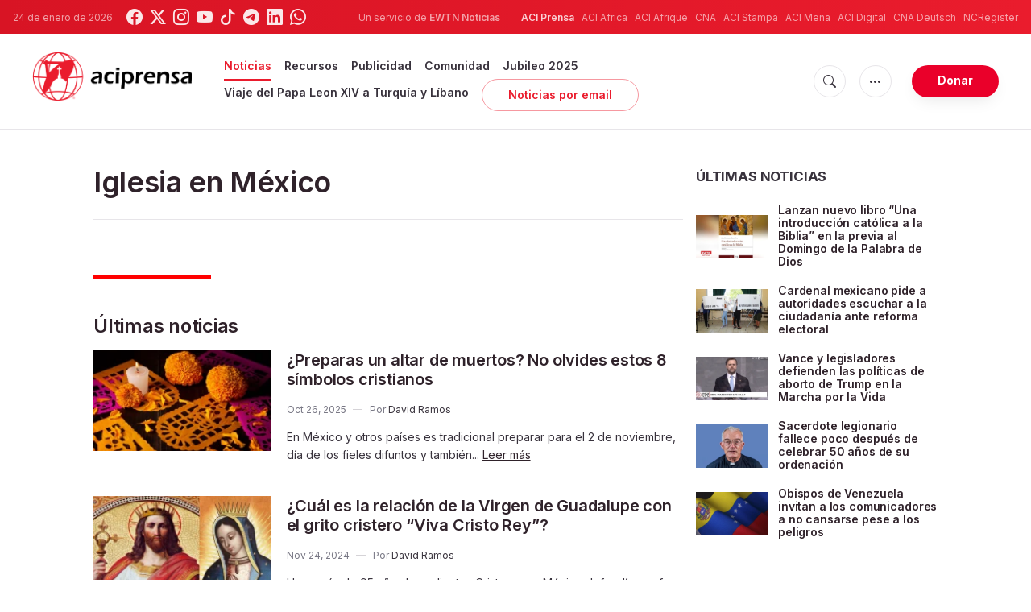

--- FILE ---
content_type: text/html; charset=UTF-8
request_url: https://www.aciprensa.com/tags/1030/iglesia-en-mexico
body_size: 16874
content:
<!DOCTYPE html>
<html lang="es">
<head>
  <title>
    Iglesia en México - Últimas noticias  </title>
  <meta http-equiv="Content-Type" content="text/html; charset=UTF-8">
<meta http-equiv="X-UA-Compatible" content="IE=edge,chrome=1">

  <meta name="description" content="Iglesia en México - Latest news"/>
  <meta name="keywords" content="tags, aciprensa, Iglesia en México"/>
  <meta name="author" content="ACI Prensa"/>
<meta name="copyright" content="© 2026 ACI Prensa | Todos los derechos reservados."/>
<meta name="viewport" content="width=device-width, initial-scale=1, minimum-scale=1.0, maximum-scale=1.0, user-scalable=no"/>

<meta name="apple-mobile-web-app-capable" content="yes">
<meta name="format-detection" content="telephone=no">


<meta property="twitter:account_id" content="17828368"/>
  <meta property="twitter:site" content="@aciprensa"/>
  <meta property="twitter:url" content="https://www.aciprensa.com/tags/1030/iglesia-en-mexico"/>
  <meta property="twitter:title" content="Iglesia en México - Últimas noticias"/>
  <meta property="twitter:description" content="Iglesia en México - Latest news"/>
  <meta property="twitter:creator" content="@aciprensa"/>
<meta property="twitter:image" content=""/>



<meta property="og:type" content="website"/>
  <meta property="og:title" content="Iglesia en México - Últimas noticias"/>
  <meta property="og:url" content="https://www.aciprensa.com/tags/1030/iglesia-en-mexico"/>
  <meta property="og:description" content="Iglesia en México - Latest news"/>
  <meta property="og:site_name" content="ACI Prensa"/>

<meta name="parsely-link" content="https://www.aciprensa.com/tags/1030/iglesia-en-mexico" />
<meta name="parsely-title" content="Iglesia en México - Últimas noticias" />
  <meta name="parsely-type" content="index" />
<meta name="parsely-image-url" content="https://www.aciprensa.com/assets/images/extra/cover.png" />
  <meta name="parsely-tags" content="tags, aciprensa, Iglesia en México" />


    <meta name="analytics-page-type" content="tag" />
                <meta name="analytics-tags" content="iglesia en méxico" />
        <meta name="analytics-page-id" content="1030" />

<link rel="canonical" href="https://www.aciprensa.com/tags/1030/iglesia-en-mexico">
<link rel="stylesheet" href="https://cdn.jsdelivr.net/npm/bootstrap-icons@1.11.1/font/bootstrap-icons.css">
<link rel="stylesheet" type="text/css" href="https://www.aciprensa.com/assets/css/app.css?id=865adcf6b695ad9d00261fd9a186ed33">

<link rel="icon" type="image/png" href="https://www.aciprensa.com/assets/images/extra/apple/apple-touch-icon-57x57.png" sizes="196x196" />
<link rel="icon" type="image/png" href="https://www.aciprensa.com/assets/images/extra/favicon/favicon-96x96.png" sizes="96x96" />
<link rel="icon" type="image/png" href="https://www.aciprensa.com/assets/images/extra/favicon/favicon-32x32.png" sizes="32x32" />
<link rel="icon" type="image/png" href="https://www.aciprensa.com/assets/images/extra/favicon/favicon-16x16.png" sizes="16x16" />
<link rel="icon" type="image/png" href="https://www.aciprensa.com/assets/images/extra/favicon/favicon-128x128.png" sizes="128x128" />
<link rel="apple-touch-icon-precomposed" sizes="57x57" href="https://www.aciprensa.com/assets/images/extra/apple/apple-touch-icon-57x57.png" />
<link rel="apple-touch-icon-precomposed" sizes="114x114" href="https://www.aciprensa.com/assets/images/extra/apple/apple-touch-icon-114x114.png" />
<link rel="apple-touch-icon-precomposed" sizes="72x72" href="https://www.aciprensa.com/assets/images/extra/apple/apple-touch-icon-72x72.png" />
<link rel="apple-touch-icon-precomposed" sizes="144x144" href="https://www.aciprensa.com/assets/images/extra/apple/apple-touch-icon-144x144.png" />
<link rel="apple-touch-icon-precomposed" sizes="60x60" href="https://www.aciprensa.com/assets/images/extra/apple/apple-touch-icon-60x60.png" />
<link rel="apple-touch-icon-precomposed" sizes="120x120" href="https://www.aciprensa.com/assets/images/extra/apple/apple-touch-icon-120x120.png" />
<link rel="apple-touch-icon-precomposed" sizes="76x76" href="https://www.aciprensa.com/assets/images/extra/apple/apple-touch-icon-76x76.png" />
<link rel="apple-touch-icon-precomposed" sizes="152x152" href="https://www.aciprensa.com/assets/images/extra/apple/apple-touch-icon-152x152.png" />
<!-- BEGIN SHAREAHOLIC CODE -->
<link rel="preload" href="https://cdn.shareaholic.net/assets/pub/shareaholic.js" as="script" />
<meta name="shareaholic:site_id" content="8f473d9a61ae2ca9cbf05392406ed153" />
<script data-cfasync="false" async src="https://cdn.shareaholic.net/assets/pub/shareaholic.js"></script>
<!-- END SHAREAHOLIC CODE -->
  <!-- PostHog Analytics -->
<script>
(function() {
    'use strict';

    // PostHog CDN Loader
    !function(t,e){var o,n,p,r;e.__SV||(window.posthog=e,e._i=[],e.init=function(i,s,a){function g(t,e){var o=e.split(".");2==o.length&&(t=t[o[0]],e=o[1]);t[e]=function(){t.push([e].concat(Array.prototype.slice.call(arguments,0)))}}(p=t.createElement("script")).type="text/javascript",p.async=!0,p.src=s.api_host+"/static/array.js",(r=t.getElementsByTagName("script")[0]).parentNode.insertBefore(p,r);var u=e;for(void 0!==a?u=e[a]=[]:a="posthog",u.people=u.people||[],u.toString=function(t){var e="posthog";return"posthog"!==a&&(e+="."+a),t||(e+=" (stub)"),e},u.people.toString=function(){return u.toString(1)+".people (stub)"},o="capture identify alias people.set people.set_once set_config register register_once unregister opt_out_capturing has_opted_out_capturing opt_in_capturing reset isFeatureEnabled onFeatureFlags getFeatureFlag getFeatureFlagPayload reloadFeatureFlags group updateEarlyAccessFeatureEnrollment getEarlyAccessFeatures getActiveMatchingSurveys getSurveys".split(" "),n=0;n<o.length;n++)g(u,o[n]);e._i.push([i,s,a])},e.__SV=1)}(document,window.posthog||[]);

    // =============================================================================
    // PostHog Configuration
    // =============================================================================

    const posthogConfig = {
        enabled: true,
        apiKey: 'phc_3b4tsLrHHzsSavxDBpOPpePiNKlWmVVxiZbc1uqqSaB',
        host: 'https://eu.i.posthog.com',
        webVitalsSampleRate: 10,
        sessionReplaySampleRate: 0,
        forceSessionReplay: false,
        forceSessionReplayParam: 'posthog_force_replay',
        debug: false
    };

    // =============================================================================
    // Types & Interfaces
    // =============================================================================

    /**
     * @typedef {Object} AnalyticsContext
     * @property {string|null} pageType
     * @property {string|null} pubDate
     * @property {string|null} section
     * @property {string|null} author
     * @property {string[]|null} authors
     * @property {string[]|null} tags
     */

    // =============================================================================
    // Constants & State
    // =============================================================================

    // Set to track seen error signatures to prevent duplicate exception reporting
    const seenErrors = new Set();

    // =============================================================================
    // PostHog Initialization
    // =============================================================================

    /**
     * Initialize PostHog analytics with proper configuration
     */
    function initializePostHog() {
        // Skip initialization if disabled or no API key
        if (!posthogConfig.enabled || !posthogConfig.apiKey) {
            return;
        }

        try {
            posthog.init(posthogConfig.apiKey, {
                api_host: posthogConfig.host,
                persistence: 'memory',
                debug: posthogConfig.debug,
                autocapture: true,
                capture_pageview: true,
                capture_pageleave: true,
                capture_exceptions: true,
                cross_subdomain_cookie: false,
                disable_session_recording: !shouldEnableSessionReplay(),
                capture_performance: getPerformanceConfig(),
                before_send: processEventBeforeSend,
                loaded: function() {
                    setAnalyticsContext();
                }
            });
        } catch (error) {
            // Silently fail to avoid breaking the application
            console.error('PostHog initialization failed:', error);
        }
    }

    // =============================================================================
    // Event Processing & Filtering
    // =============================================================================

    /**
     * Generate a unique signature for an error to enable deduplication
     */
    function generateErrorSignature(event) {
        if (!event.properties || !event.properties.$exception_list) {
            return '';
        }

        const exceptions = event.properties.$exception_list;
        if (!Array.isArray(exceptions) || exceptions.length === 0) {
            return '';
        }

        // Use the first exception to generate signature
        const exception = exceptions[0];
        const type = exception.type || 'Unknown';
        const message = exception.value || '';
        const stackTrace = exception.stacktrace && exception.stacktrace.frames && exception.stacktrace.frames[0];

        // Create signature from error type, message, and top stack frame
        return [
            type,
            message,
            stackTrace ? stackTrace.filename || '' : '',
            stackTrace ? stackTrace.function || '' : '',
            stackTrace ? stackTrace.lineno || '' : ''
        ].join('|');
    }

    /**
     * Process events before sending to PostHog
     * Handles sampling and deduplication
     */
    function processEventBeforeSend(event) {
        if (event === null) {
            return null;
        }

        // Sample web vitals events
        if (
            event.event === '$web_vitals' &&
            Math.random() * 100 > posthogConfig.webVitalsSampleRate
        ) {
            return null; // Drop this event
        }

        // Deduplicate exception events
        if (event.event === '$exception') {
            const errorSignature = generateErrorSignature(event);
            if (errorSignature && seenErrors.has(errorSignature)) {
                return null; // Drop duplicate error
            }
            if (errorSignature) {
                seenErrors.add(errorSignature);
            }
        }

        return event;
    }

    /**
     * Determine if session replay should be enabled
     */
    function shouldEnableSessionReplay() {
        const forceSessionReplay = posthogConfig.forceSessionReplay ||
            (typeof window !== 'undefined' &&
                new URLSearchParams(window.location.search).has(posthogConfig.forceSessionReplayParam));

        return forceSessionReplay || Math.random() * 100 < posthogConfig.sessionReplaySampleRate;
    }

    /**
     * Get performance configuration based on web vitals sample rate
     */
    function getPerformanceConfig() {
        if (posthogConfig.webVitalsSampleRate === 100) {
            return true;
        } else if (posthogConfig.webVitalsSampleRate > 0) {
            return {
                web_vitals_sample_rate: posthogConfig.webVitalsSampleRate / 100
            };
        }
        return false;
    }

    // =============================================================================
    // Context Utilities
    // =============================================================================

    /**
     * Get page metadata from generic analytics meta tags
     */
    function getPageMetadata() {
        const metaMapping = [
            ['page_type', 'analytics-page-type'],
            ['pub_date', 'analytics-pub-date'],
            ['section', 'analytics-section'],
            ['authors', 'analytics-authors'],
            ['tags', 'analytics-tags'],
            ['page_id', 'analytics-page-id']
        ];

        const metadata = {};

        metaMapping.forEach(function(item) {
            const el = document.querySelector('meta[name="' + item[1] + '"]');
            if (el && el.content) {
                // Use pipe separator for arrays (tags and authors), keep comma for backward compatibility with single author
                if (item[0] === 'tags' || item[0] === 'authors') {
                    metadata[item[0]] = el.content.split('|').map(function(s) { return s.trim(); }).filter(Boolean);
                } else {
                    metadata[item[0]] = el.content;
                }
            }
        });

        return metadata;
    }

    /**
     * Get the current page URL path
     */
    function getPagePath() {
        return typeof window !== 'undefined' ? window.location.pathname : '';
    }

    // =============================================================================
    // Analytics Context Management
    // =============================================================================

    /**
     * Set analytics context using PostHog Super Properties
     * This ensures all events include these properties automatically
     */
    function setAnalyticsContext() {
        if (!posthogConfig.enabled || typeof posthog === 'undefined') {
            return;
        }

        try {
            const pageMetadata = getPageMetadata();
            const contextData = Object.assign({
                app_name: 'aciprensa',
                app_version: '0.1.0',
            }, pageMetadata);

            posthog.register(contextData);
        } catch (error) {
            console.error('Failed to set analytics context:', error);
            // Register error flag for debugging
            try {
                posthog.register({ 'register-error': true });
            } catch (e) {
                // Silent fail
            }
        }
    }

    /**
     * Clear analytics context by unregistering properties
     */
    function clearAnalyticsContext() {
        if (!posthogConfig.enabled || typeof posthog === 'undefined') {
            return;
        }

        try {
            const keysToUnregister = [
                'page_type', 'pub_date', 'section', 'authors', 'tags',
                'app_name', 'page_id'
            ];

            keysToUnregister.forEach(function(key) {
                posthog.unregister(key);
            });
        } catch (error) {
            console.error('Failed to clear analytics context:', error);
        }
    }

    /**
     * Get current analytics context from PostHog
     */
    function getAnalyticsContext() {
        if (!posthogConfig.enabled || typeof posthog === 'undefined') {
            return {
                pageType: null,
                pubDate: null,
                section: null,
                authors: null,
                tags: null
            };
        }

        try {
            return {
                pageType: posthog.get_property('page_type') || null,
                pubDate: posthog.get_property('pub_date') || null,
                section: posthog.get_property('section') || null,
                authors: posthog.get_property('authors') || null,
                tags: posthog.get_property('tags') || null
            };
        } catch (error) {
            return {
                pageType: null,
                pubDate: null,
                section: null,
                authors: null,
                tags: null
            };
        }
    }

    // =============================================================================
    // Public API
    // =============================================================================

    // Expose functions to global scope for external use
    window.PostHogAnalytics = {
        initialize: initializePostHog,
        setContext: setAnalyticsContext,
        clearContext: clearAnalyticsContext,
        getContext: getAnalyticsContext,
        config: posthogConfig
    };

    // =============================================================================
    // Auto-initialization
    // =============================================================================

    // Initialize PostHog when DOM is ready
    if (document.readyState === 'loading') {
        document.addEventListener('DOMContentLoaded', initializePostHog);
    } else {
        initializePostHog();
    }
})();
</script>
<!-- End PostHog Analytics -->
  <script type="text/javascript" src="//embeds.iubenda.com/widgets/4535bc07-db7e-44ea-afb4-fef3853b9e9e.js"></script>
    <script type='text/javascript'>
var googletag = googletag || {};
googletag.cmd = googletag.cmd || [];
(function() {
    var gads = document.createElement('script');
    gads.async = true;
    gads.type = 'text/javascript';
    var useSSL = 'https:' == document.location.protocol;
    gads.src = (useSSL ? 'https:' : 'http:') + 
    '//www.googletagservices.com/tag/js/gpt.js';
    var node = document.getElementsByTagName('script')[0];
    node.parentNode.insertBefore(gads, node);
})();

googletag.cmd.push(function() {
    var mappingHeaderBanner = googletag.sizeMapping().
        addSize([992, 0], [[728, 90],[970, 90]]). //desktop
        addSize([768, 0], [[728, 90]]). //tablet
        addSize([320, 0], [[320, 100], [320, 50]]). //mobile
        addSize([0, 0], []). //other
        build();
    var mappingArticleFooter = googletag.sizeMapping().
        addSize([992, 0], [[468, 60]]). //desktop
        addSize([768, 0], [[468, 60]]). //tablet
        addSize([320, 0], [[300, 250]]). //mobile
        addSize([0, 0], [[300, 250]]). //other
        build();

    googletag.defineSlot('/35602961/ACI_P_Sidebar_A', [[1, 1], [300, 250], 'fluid'], 'div-gpt-ad-1449584389181-0').addService(googletag.pubads()).setCollapseEmptyDiv(true,true);
    googletag.defineSlot('/35602961/ACI_P_Sidebar_B', [[1, 1], [300, 250], 'fluid'], 'div-gpt-ad-1449584389181-1').addService(googletag.pubads()).setCollapseEmptyDiv(true,true);
    googletag.defineSlot('/35602961/ACI_P_Sidebar_C', [[1, 1], [300, 250], 'fluid'], 'div-gpt-ad-1449584389181-2').addService(googletag.pubads()).setCollapseEmptyDiv(true,true);       
    googletag.defineSlot('/35602961/ACI_P_Article_1', [[1, 1], [300, 250], 'fluid'], 'div-gpt-ad-1460055153120-0').addService(googletag.pubads()).setCollapseEmptyDiv(true,true);
    googletag.defineSlot('/35602961/ACI_P_Article_2', [[1, 1], [300, 250], 'fluid'], 'div-gpt-ad-1460055153120-1').addService(googletag.pubads()).setCollapseEmptyDiv(true,true);
    googletag.defineSlot('/35602961/ACI_P_Top_Banner', [[728, 90], [970, 90], [320, 100], [320, 50]], 'div-gpt-ad-1554327193243-0').defineSizeMapping(mappingHeaderBanner).addService(googletag.pubads()).setCollapseEmptyDiv(true,true);
    googletag.defineSlot('/35602961/ACI_P_Bottom_Banner', [[1, 1], [300, 250], 'fluid'], 'div-gpt-ad-1554327386361-0').defineSizeMapping(mappingArticleFooter).addService(googletag.pubads()).setCollapseEmptyDiv(true,true);
    googletag.defineSlot('/35602961/ACI_P_Slider', [[300, 250], [728, 90], [970, 90], [320, 50]], 'ACI_P_Slider').addService(googletag.pubads());
    googletag.pubads().collapseEmptyDivs();
        googletag.enableServices();
});
</script>
  <script type="application/ld+json">
{
  "@context": "http://schema.org",
  "@type": "WebPage",
  "headline": "Iglesia en México - Últimas noticias",
  "description": "Iglesia en México - Últimas noticias",
  "datePublished": "2025-10-26T17:31:00-05:00",
  "dateModified": "2025-10-26T17:31:02-05:00",
  "mainEntityOfPage": "https://www.aciprensa.com/tags/1030/iglesia-en-mexico",
  "publisher": {
    "@type": "Organization",
    "name": "ACI Prensa",
    "logo": {
      "@type": "ImageObject",
      "url": "https://www.aciprensa.com/assets/images/branding/aci_redblack.png",
      "width": 2692,
      "height": 752
    }
  },

  "author": [
          {
         "@type": "Organization",
         "url": "https://www.aciprensa.com/quienes-somos",
         "name": "ACI Prensa",
         "description": "La Agencia Católica de Informaciones - ACI Prensa, forma parte de las agencias de noticias del Grupo ACI, uno de los más grandes generadores de contenido noticioso católico en cinco idiomas y que pertenece desde junio de 2014 a la familia de EWTN Global Catholic Network, la cadena católica televisiva más grande del mundo, fundada en 1981 por la Madre Angélica en Irondale, Alabama (Estados Unidos), y que llega a más de 85 millones de hogares en 110 países y 16 territorios."
       }
    ],
  "image": {
    "@type": "ImageObject",
    "url": "https://www.aciprensa.com/assets/images/pictures/9.jpg"
  }
}
</script>  <style>
    .tags .post-image {
      margin-bottom: 40px;
    }
    .tags .post-image img {
      display: block;
      width: auto;
      max-width: 100%;
    }
    .badge-warning{
      color: #fff;
      background-color: #ea1c2d;
      padding-right: .6em;
      padding-left: .6em;
      border-radius: 10rem;
    }
  </style>
    <!-- Global site tag (gtag.js) - Google Analytics -->
  <!-- Deshabilitado porque el código ya está en el contenedor del tag manager -->
  
  <script>
    ! function(f, b, e, v, n, t, s) {
      if (f.fbq) return;
      n = f.fbq = function() {
        n.callMethod ?
          n.callMethod.apply(n, arguments) : n.queue.push(arguments)
      };
      if (!f._fbq) f._fbq = n;
      n.push = n;
      n.loaded = !0;
      n.version = '2.0';
      n.queue = [];
      t = b.createElement(e);
      t.async = !0;
      t.src = v;
      s = b.getElementsByTagName(e)[0];
      s.parentNode.insertBefore(t, s)
    }(window, document, 'script',
      'https://connect.facebook.net/en_US/fbevents.js');
    fbq('init', '284567475785076');
    fbq('track', 'PageView');
  </script>
  <script>
    (function(w, d, s, l, i) {
      w[l] = w[l] || [];
      w[l].push({
        'gtm.start': new Date().getTime(),
        event: 'gtm.js'
      });
      var f = d.getElementsByTagName(s)[0],
        j = d.createElement(s),
        dl = l != 'dataLayer' ? '&l=' + l : '';
      j.async = true;
      j.src =
        'https://www.googletagmanager.com/gtm.js?id=' + i + dl;
      f.parentNode.insertBefore(j, f);
    })(window, document, 'script', 'dataLayer', 'GTM-P5HTKG2');
  </script>
</head>

<body class="tags">
  <noscript><img height="1" src="https://www.facebook.com/tr?id=284567475785076&ev=PageView&noscript=1" style="display:none" width="1" /></noscript>
  <noscript><iframe height="0" src="https://www.googletagmanager.com/ns.html?id=GTM-P5HTKG2" style="display:none;visibility:hidden"
            width="0"></iframe></noscript>
  <div id="app">
    <header class="p-0" id="header">
	
	<div class="header-desktop">
        <div id="topbar" class="py-2 clear">
	<div class="left">
		<span class="today mr-3 mr-s-0">24 de enero de 2026</span>
		<ul class="social-menu">
	<li class="mr-1"><a href="https://www.facebook.com/aciprensa" target="_blank"><i class="bi bi-facebook"></i></a></li>
	<li class="mr-1"><a href="https://twitter.com/aciprensa" target="_blank"><i class="bi bi-twitter-x"></i></a></li>
	<li class="mr-1"><a href="https://www.instagram.com/aciprensa/" target="_blank"><i class="bi bi-instagram"></i></a></li>
	<li class="mr-1"><a href="https://www.youtube.com/aciprensa" target="_blank"><i class="bi bi-youtube"></i></a></li>
	<li class="mr-1"><a href="https://www.tiktok.com/@aciprensa" target="_blank"><i class="bi bi-tiktok"></i></a></li>
	<li class="mr-1"><a href="https://t.me/aci_prensa" target="_blank"><i class="bi bi-telegram"></i></a></li>
	<li class="mr-1"><a href="https://www.linkedin.com/company/aciprensa/" target="_blank"><i class="bi bi-linkedin"></i></a></li>
	<li class="mr-1"><a href="https://whatsapp.com/channel/0029Va9ZsgeEawdu2SIrTw3u" target="_blank"><i class="bi bi-whatsapp"></i></a></li>
</ul>	</div>
	<div class="right">
		<span class="ewtn-title"> Un servicio de <a href="//www.ewtnnoticias.com" title="EWTN News">EWTN Noticias</a></span>

		<div class="ewtn-services current-page">
			<a class="service current-service" href="javascript:;" target="_blank">ACI Prensa</a>
			<a class="service" href="https://www.aciafrica.org/" target="_blank">ACI Africa</a>
			<a class="service" href="https://www.aciafrique.org/" target="_blank">ACI Afrique</a>
			<a class="service" href="https://www.catholicnewsagency.com">CNA</a>
			<a class="service" href="https://www.acistampa.com/" target="_blank">ACI Stampa</a>
			<a class="service" href="https://www.acimena.com/" target="_blank">ACI Mena</a>
			<a class="service" href="https://www.acidigital.com/" target="_blank">ACI Digital</a>
			<a class="service" href="https://de.catholicnewsagency.com/" target="">CNA Deutsch</a>
			<a class="service" href="https://www.ncregister.com/" target="_blank">NCRegister</a>
		</div>
	</div>
</div>
<div class="menubar sticky-menu justify-content-between d-flex" id="principalDesktopMenuBar">
	<a href="/"><img class="logo logo-desktop" src="https://www.aciprensa.com/assets/images/branding/aci_redblack.png" alt="ACI Prensa"></a>

	<div class="menu-content justify-content-between d-flex align-items-center">
		<div class="no-wrap d-flex">
			<ul id="main-menu" class="sm sm-clean">
    <li
        class=active>

        <a href='javascript:;' class="has-submenu"><span class="sub-arrow"></span> Noticias</a>
        <ul class="sub-menu">
            <li><a href="https://www.aciprensa.com/noticias">Últimas noticias</a></li>
            <li><a href="https://www.aciprensa.com/noticias/vaticano"> Vaticano</a></li>
            <li><a href="https://www.aciprensa.com/noticias/america"> América</a></li>
            <li><a href="https://www.aciprensa.com/noticias/espana"> España</a></li>
            <li><a href="https://www.aciprensa.com/noticias/mundo"> Mundo</a></li>
            <li><a href="https://www.aciprensa.com/noticias/controversias"> Controversias</a></li>
            <li><a href="https://www.aciprensa.com/noticias/vida-y-familia"> Vida y familia</a></li>
            <li><a href="https://www.aciprensa.com/noticias/fake-news"> Fake News</a></li>
            <li><a href="https://www.aciprensa.com/noticias/libertad-religiosa"> Libertad Religiosa</a></li>
            <li><a href="https://www.aciprensa.com/archivo"> Archivo</a></li>
            <li><a href="https://www.aciprensa.com/suscribir"> Noticias por e-mail</a></li>
        </ul>
    </li>
    <li class=>
        <a href='javascript:;' class="has-submenu"><span class="sub-arrow"></span> Recursos</a>
        <ul class="sub-menu">
            <li><a href="/recursos/12/el-aborto">Aborto</a></li>
            <li><a href="/recursos/15/apologetica">Apologética</a></li>
            <li><a href="/recursos/22/biblia">Biblia</a></li>
            <li><a href="/calendario">Calendario Litúrgico</a></li>
            <li><a href="/cardenales">Cardenales</a></li>
            <li><a href="https://ec.aciprensa.com/wiki/P%C3%A1gina_principal">Enciclopedia Católica</a></li>
            <li><a href="/tags/248/juan-pablo-ii">Juan Pablo II</a></li>
            <li><a href="/recursos/16/la-iglesia">Iglesia</a></li>
            <li><a href="/recursos/33/liturgia">Liturgia</a></li>
            <li><a href="/recursos/32/maria-virgen-y-madre-de-jesus">Virgen María</a></li>
            <li><a href="/recursos/26/moral">Moral</a></li>
            <li><a href="/recursos/20/oraciones">Oraciones</a></li>
            <li><a href="/noticias/etiquetas/papa-francisco">Papa Francisco</a></li>
            <li><a href="/recursos/4645/familia">Familia</a></li>
            <li><a href="/recursos/49/matrimonio">Matrimonio</a></li>
            <li><a href="/recursos/28/reportajes">Reportajes</a></li>
            <li><a href="/sacramentos/">Sacramentos</a></li>
            <li><a href="/catequesis/">Catequesis</a></li>
            <li><a href="/documentos/">Documentos Eclesiales</a></li>
            <li><a href="/catequesis/misa1.htm">Santa Misa</a></li>
            <li><a href="/recursos/308/santa-sede">Santa Sede</a></li>
            <li><a href="/santos/">Santos</a></li>
            <li><a href="/recursos/2109/sexualidad">Sexualidad</a></li>
            <li><a href="/historias">Historias urbanas</a></li>
            <!--cambiados-->

        </ul>
    </li>
    <li><a href="https://www.ewtnadvertising.com/?lang=es" target="_blank">Publicidad</a></li>
    <li class=>
        <a href='javascript:;' class="has-submenu"><span class="sub-arrow"></span> Comunidad</a>
        <ul class="sub-menu">
            <li><a href="/prayer/prayer.php">Cadena de Oración</a></li>
        </ul>
    </li>
    <li class=>
        <a href="https://www.aciprensa.com/jubileo2025">Jubileo 2025</a>
    </li>
    <li class=>
        <a href="https://www.aciprensa.com/viajepapal">Viaje del Papa Leon XIV a Turquía y Líbano</a>
    </li>
    <li><a class="featured-btn" href="https://www.aciprensa.com/suscribir">Noticias por email</a></li>
</ul>
		</div>

		<ul class="extra-buttons no-wrap">
			<li><a href="javascript:;" class="btn-icon" id="search-btn"><i class="bi bi-search"></i></a></li>
			<li class="dropdown">
				<a href="javascript:;" class="dropdown-open btn-icon"><i class="bi bi-three-dots"></i></a>
				<div class="dropdown-content">
					<a class="dropdown-item" href="https://www.aciprensa.com/privacidad" target="_blank">Política de Privacidad</a>
					<a class="dropdown-item" href="https://www.aciprensa.com/cookies" target="_blank">Política de cookies</a>
				</div>
			</li>
			<li><a href="https://missions.ewtn.com/donation/aciprensa/" class="btn btn-rounded btn-success">
				Donar
			</a></li>
		</ul>
	</div>

	<div id="search-block">
		<div class="search-content d-flex justify-content-between align-items-center white">
			<div class="search-bar">
    <form class="search" accept-charset="utf-8" method="get" action="/results">
        <div class="input-field">
            <i class="bi bi-search"></i>
            <input class="search-field" type="text" name="q" placeholder="Buscar">
            <button type="submit" id="search" class="submit-form submit-btn btn btn-rounded btn-success"
                value=""><span class="search-text">
                    Buscar
                </span><i class="bi bi-search"></i></button>
        </div>
    </form>
</div>
			<a href="javascript:;" id="close-search"></a>
		</div>
	</div>
</div>
<div id="lastMinuteContainer">
</div>
    </div>

	<div class="header-tablet responsive-header">
		<div id="topbar" class="py-2 clear">
	<div class="left">
        <span class="today mr-3 mr-s-0">24 de enero de 2026</span>
		<ul class="social-menu">
	<li class="mr-1"><a href="https://www.facebook.com/aciprensa" target="_blank"><i class="bi bi-facebook"></i></a></li>
	<li class="mr-1"><a href="https://twitter.com/aciprensa" target="_blank"><i class="bi bi-twitter-x"></i></a></li>
	<li class="mr-1"><a href="https://www.instagram.com/aciprensa/" target="_blank"><i class="bi bi-instagram"></i></a></li>
	<li class="mr-1"><a href="https://www.youtube.com/aciprensa" target="_blank"><i class="bi bi-youtube"></i></a></li>
	<li class="mr-1"><a href="https://www.tiktok.com/@aciprensa" target="_blank"><i class="bi bi-tiktok"></i></a></li>
	<li class="mr-1"><a href="https://t.me/aci_prensa" target="_blank"><i class="bi bi-telegram"></i></a></li>
	<li class="mr-1"><a href="https://www.linkedin.com/company/aciprensa/" target="_blank"><i class="bi bi-linkedin"></i></a></li>
	<li class="mr-1"><a href="https://whatsapp.com/channel/0029Va9ZsgeEawdu2SIrTw3u" target="_blank"><i class="bi bi-whatsapp"></i></a></li>
</ul>	</div>
	<div class="right">
		<span class="ewtn-title">Un servicio de <a href="//www.ewtnnoticias.com" title="EWTN Noticias">EWTN Noticias</a></span>

		<div class="dropdown current-page">
			<a href="javascript:;" class="dropdown-open">ACI Prensa <i class="bi bi-three-dots"></i></a>
			<div class="dropdown-content">
				<a class="dropdown-item" href="https://www.aciafrica.org/" target="_blank">ACI Africa</a>
				<a class="dropdown-item" href="https://www.aciafrique.org/" target="_blank">ACI Afrique</a>
				<a class="dropdown-item" href="https://www.catholicnewsagency.com">CNA</a>
				<a class="dropdown-item" href="https://www.acistampa.com/" target="_blank">ACI Stampa</a>
				<a class="dropdown-item" href="https://www.acimena.com/" target="_blank">ACI Mena</a>
				<a class="dropdown-item" href="https://www.acidigital.com/" target="_blank">ACI Digital</a>
				<a class="dropdown-item" href="https://de.catholicnewsagency.com/" target="">CNA Deutsch</a>
				<a class="dropdown-item" href="https://www.ncregister.com/" target="_blank">NCRegister</a>
			</div>
		</div>
	</div>
</div>
<div class="menubar sticky-menu justify-content-between d-flex" id="principalTabletMenuBar">
	<a href="/"><img class="logo logo-tablet" src="https://www.aciprensa.com/assets/images/branding/aci_redblack.png" alt="ACI Prensa"></a>
	<div class="menu-content justify-content-end d-flex align-items-center">
		<ul class="extra-buttons">
			<li><a href="javascript:;" class="btn-icon" id="search-btn-2"><i class="bi bi-search"></i></a></li>
			<li class="dropdown">
				<a href="javascript:;" class="dropdown-open btn-icon"><i class="bi bi-three-dots"></i></a>
				<div class="dropdown-content">
					<a class="dropdown-item" href="https://www.aciprensa.com/privacidad" target="_blank">Política de Privacidad</a>
					<a class="dropdown-item" href="https://www.aciprensa.com/cookies" target="_blank">Política de cookies</a>
				</div>
			</li>
			<li><a href="https://missions.ewtn.com/donation/aciprensa/" class="btn btn-rounded btn-success">
				Donar
			</a></li>
			<li class="menu-btn"><a href="javascript:void(0);" class="sidebar-handler btn-icon"><i class="bi bi-list"></i><span>Menu</span></a></li>
		</ul>
	</div>

	<div id="search-block-2">
		<div class="search-content d-flex justify-content-between align-items-center">
			<div class="search-bar">
    <form class="search" accept-charset="utf-8" method="get" action="/results">
        <div class="input-field">
            <i class="bi bi-search"></i>
            <input class="search-field" type="text" name="q" placeholder="Buscar">
            <button type="submit" id="search" class="submit-form submit-btn btn btn-rounded btn-success"
                value=""><span class="search-text">
                    Buscar
                </span><i class="bi bi-search"></i></button>
        </div>
    </form>
</div>
			<a href="javascript:;" id="close-search-2"></a>
		</div>
	</div>
</div>
<div id="lastMinuteTabletContainer">
</div>

<div class="tablet-sidebar responsive-sidebar">
	<a href="javascript:;" class="close-sidebar">&times;</a>
	<div class="responsive-sidebar-content">

		<ul id="main-menu" class="sm sm-clean">
    <li
        class=active>

        <a href='javascript:;' class="has-submenu"><span class="sub-arrow"></span> Noticias</a>
        <ul class="sub-menu">
            <li><a href="https://www.aciprensa.com/noticias">Últimas noticias</a></li>
            <li><a href="https://www.aciprensa.com/noticias/vaticano"> Vaticano</a></li>
            <li><a href="https://www.aciprensa.com/noticias/america"> América</a></li>
            <li><a href="https://www.aciprensa.com/noticias/espana"> España</a></li>
            <li><a href="https://www.aciprensa.com/noticias/mundo"> Mundo</a></li>
            <li><a href="https://www.aciprensa.com/noticias/controversias"> Controversias</a></li>
            <li><a href="https://www.aciprensa.com/noticias/vida-y-familia"> Vida y familia</a></li>
            <li><a href="https://www.aciprensa.com/noticias/fake-news"> Fake News</a></li>
            <li><a href="https://www.aciprensa.com/noticias/libertad-religiosa"> Libertad Religiosa</a></li>
            <li><a href="https://www.aciprensa.com/archivo"> Archivo</a></li>
            <li><a href="https://www.aciprensa.com/suscribir"> Noticias por e-mail</a></li>
        </ul>
    </li>
    <li class=>
        <a href='javascript:;' class="has-submenu"><span class="sub-arrow"></span> Recursos</a>
        <ul class="sub-menu">
            <li><a href="/recursos/12/el-aborto">Aborto</a></li>
            <li><a href="/recursos/15/apologetica">Apologética</a></li>
            <li><a href="/recursos/22/biblia">Biblia</a></li>
            <li><a href="/calendario">Calendario Litúrgico</a></li>
            <li><a href="/cardenales">Cardenales</a></li>
            <li><a href="https://ec.aciprensa.com/wiki/P%C3%A1gina_principal">Enciclopedia Católica</a></li>
            <li><a href="/tags/248/juan-pablo-ii">Juan Pablo II</a></li>
            <li><a href="/recursos/16/la-iglesia">Iglesia</a></li>
            <li><a href="/recursos/33/liturgia">Liturgia</a></li>
            <li><a href="/recursos/32/maria-virgen-y-madre-de-jesus">Virgen María</a></li>
            <li><a href="/recursos/26/moral">Moral</a></li>
            <li><a href="/recursos/20/oraciones">Oraciones</a></li>
            <li><a href="/noticias/etiquetas/papa-francisco">Papa Francisco</a></li>
            <li><a href="/recursos/4645/familia">Familia</a></li>
            <li><a href="/recursos/49/matrimonio">Matrimonio</a></li>
            <li><a href="/recursos/28/reportajes">Reportajes</a></li>
            <li><a href="/sacramentos/">Sacramentos</a></li>
            <li><a href="/catequesis/">Catequesis</a></li>
            <li><a href="/documentos/">Documentos Eclesiales</a></li>
            <li><a href="/catequesis/misa1.htm">Santa Misa</a></li>
            <li><a href="/recursos/308/santa-sede">Santa Sede</a></li>
            <li><a href="/santos/">Santos</a></li>
            <li><a href="/recursos/2109/sexualidad">Sexualidad</a></li>
            <li><a href="/historias">Historias urbanas</a></li>
            <!--cambiados-->

        </ul>
    </li>
    <li><a href="https://www.ewtnadvertising.com/?lang=es" target="_blank">Publicidad</a></li>
    <li class=>
        <a href='javascript:;' class="has-submenu"><span class="sub-arrow"></span> Comunidad</a>
        <ul class="sub-menu">
            <li><a href="/prayer/prayer.php">Cadena de Oración</a></li>
        </ul>
    </li>
    <li class=>
        <a href="https://www.aciprensa.com/jubileo2025">Jubileo 2025</a>
    </li>
    <li class=>
        <a href="https://www.aciprensa.com/viajepapal">Viaje del Papa Leon XIV a Turquía y Líbano</a>
    </li>
    <li><a class="featured-btn" href="https://www.aciprensa.com/suscribir">Noticias por email</a></li>
</ul>

	</div>
</div>
	</div>

	<div class="header-mobile responsive-header">
		<div class="menubar justify-content-between d-flex align-items-center">
	<a href="/"><img class="logo logo-mobile" src="https://www.aciprensa.com/assets/images/branding/logo-white-small.png" alt="ACI Prensa"></a>

	<ul class="extra-buttons">
		<li><a href="https://missions.ewtn.com/donation/aciprensa/" class="btn btn-rounded btn-success">
			Donar
		</a></li>
		<li class="menu-btn"><a href="javascript:void(0);" class="sidebar-handler btn-icon"><i class="bi bi-list"></i></a></li>
	</ul>
</div>
<div id="lastMinuteMobileContainer">
</div>
<div class="mobile-sidebar responsive-sidebar">
	<a href="javascript:;" class="close-sidebar">&times;</a>
	<div class="responsive-sidebar-content">
		<span class="today mr-3 mr-s-0">24 de enero de 2026</span>

		<div class="search-bar">
    <form class="search" accept-charset="utf-8" method="get" action="/results">
        <div class="input-field">
            <i class="bi bi-search"></i>
            <input class="search-field" type="text" name="q" placeholder="Buscar">
            <button type="submit" id="search" class="submit-form submit-btn btn btn-rounded btn-success"
                value=""><span class="search-text">
                    Buscar
                </span><i class="bi bi-search"></i></button>
        </div>
    </form>
</div>

		<ul id="main-menu" class="sm sm-clean">
    <li
        class=active>

        <a href='javascript:;' class="has-submenu"><span class="sub-arrow"></span> Noticias</a>
        <ul class="sub-menu">
            <li><a href="https://www.aciprensa.com/noticias">Últimas noticias</a></li>
            <li><a href="https://www.aciprensa.com/noticias/vaticano"> Vaticano</a></li>
            <li><a href="https://www.aciprensa.com/noticias/america"> América</a></li>
            <li><a href="https://www.aciprensa.com/noticias/espana"> España</a></li>
            <li><a href="https://www.aciprensa.com/noticias/mundo"> Mundo</a></li>
            <li><a href="https://www.aciprensa.com/noticias/controversias"> Controversias</a></li>
            <li><a href="https://www.aciprensa.com/noticias/vida-y-familia"> Vida y familia</a></li>
            <li><a href="https://www.aciprensa.com/noticias/fake-news"> Fake News</a></li>
            <li><a href="https://www.aciprensa.com/noticias/libertad-religiosa"> Libertad Religiosa</a></li>
            <li><a href="https://www.aciprensa.com/archivo"> Archivo</a></li>
            <li><a href="https://www.aciprensa.com/suscribir"> Noticias por e-mail</a></li>
        </ul>
    </li>
    <li class=>
        <a href='javascript:;' class="has-submenu"><span class="sub-arrow"></span> Recursos</a>
        <ul class="sub-menu">
            <li><a href="/recursos/12/el-aborto">Aborto</a></li>
            <li><a href="/recursos/15/apologetica">Apologética</a></li>
            <li><a href="/recursos/22/biblia">Biblia</a></li>
            <li><a href="/calendario">Calendario Litúrgico</a></li>
            <li><a href="/cardenales">Cardenales</a></li>
            <li><a href="https://ec.aciprensa.com/wiki/P%C3%A1gina_principal">Enciclopedia Católica</a></li>
            <li><a href="/tags/248/juan-pablo-ii">Juan Pablo II</a></li>
            <li><a href="/recursos/16/la-iglesia">Iglesia</a></li>
            <li><a href="/recursos/33/liturgia">Liturgia</a></li>
            <li><a href="/recursos/32/maria-virgen-y-madre-de-jesus">Virgen María</a></li>
            <li><a href="/recursos/26/moral">Moral</a></li>
            <li><a href="/recursos/20/oraciones">Oraciones</a></li>
            <li><a href="/noticias/etiquetas/papa-francisco">Papa Francisco</a></li>
            <li><a href="/recursos/4645/familia">Familia</a></li>
            <li><a href="/recursos/49/matrimonio">Matrimonio</a></li>
            <li><a href="/recursos/28/reportajes">Reportajes</a></li>
            <li><a href="/sacramentos/">Sacramentos</a></li>
            <li><a href="/catequesis/">Catequesis</a></li>
            <li><a href="/documentos/">Documentos Eclesiales</a></li>
            <li><a href="/catequesis/misa1.htm">Santa Misa</a></li>
            <li><a href="/recursos/308/santa-sede">Santa Sede</a></li>
            <li><a href="/santos/">Santos</a></li>
            <li><a href="/recursos/2109/sexualidad">Sexualidad</a></li>
            <li><a href="/historias">Historias urbanas</a></li>
            <!--cambiados-->

        </ul>
    </li>
    <li><a href="https://www.ewtnadvertising.com/?lang=es" target="_blank">Publicidad</a></li>
    <li class=>
        <a href='javascript:;' class="has-submenu"><span class="sub-arrow"></span> Comunidad</a>
        <ul class="sub-menu">
            <li><a href="/prayer/prayer.php">Cadena de Oración</a></li>
        </ul>
    </li>
    <li class=>
        <a href="https://www.aciprensa.com/jubileo2025">Jubileo 2025</a>
    </li>
    <li class=>
        <a href="https://www.aciprensa.com/viajepapal">Viaje del Papa Leon XIV a Turquía y Líbano</a>
    </li>
    <li><a class="featured-btn" href="https://www.aciprensa.com/suscribir">Noticias por email</a></li>
</ul>

		<a href="https://missions.ewtn.com/donation/aciprensa/" class="btn btn-big btn-donate btn-success">
			Donar
		</a>

		<hr>

		<ul class="extra-menu">
	<li><a href="https://www.aciprensa.com/privacidad" target="_blank">Política de Privacidad</a></li>
	<li><a href="https://www.aciprensa.com/cookies" target="_blank">Política de cookies</a></li>
</ul>

		<hr>

		<div class="select-ewtn d-flex justify-content-between align-items-center">
			<span class="ewtn-title">EWTN News</span>

			<div class="dropdown current-page">
				<a href="javascript:;" class="dropdown-open">ACI Prensa <i class="bi bi-chevron-down"></i></a>
				<div class="dropdown-content">
					<a class="dropdown-item" href="https://www.aciafrica.org/" target="_blank">ACI Africa</a>
					<a class="dropdown-item" href="https://www.aciafrique.org/" target="_blank">ACI Afrique</a>
					<a class="dropdown-item" href="https://www.catholicnewsagency.com">CNA</a>
					<a class="dropdown-item" href="https://www.acistampa.com/" target="_blank">ACI Stampa</a>
					<a class="dropdown-item" href="https://www.acimena.com/" target="_blank">ACI Mena</a>
					<a class="dropdown-item" href="https://www.acidigital.com/" target="_blank">ACI Digital</a>
					<a class="dropdown-item" href="https://de.catholicnewsagency.com/" target="">CNA Deutsch</a>
					<a class="dropdown-item" href="https://www.ncregister.com/" target="_blank">NCRegister</a>
				</div>
			</div>
		</div>
	</div>
</div>
	</div>

</header>
<style>
	#lastMinute {
		background: linear-gradient(270deg, #b51c2a, #b51c2a);
	}
</style>
<script>
	(function() {
		var url = 'https://www.aciprensa.com/last-minute-api';
		var latestMinuteContainer = document.getElementById('lastMinuteContainer');
		var lastMinuteMobileContainer = document.getElementById('lastMinuteMobileContainer');
		var lastMinuteTabletContainer = document.getElementById('lastMinuteTabletContainer');
		fetch(url)
				.then(result => result.json())
				.then(data => {
					function idGen(id){
						return `<div id="`+id+`" class="menubar justify-content-center" style="padding: 0px 0px; width: 100%; color: hsla(0,0%,100%,.8);background: linear-gradient(270deg,#d81424,#d81424);">
							<div class="container">
								<div class="row">
									<div class="marquee col-12 d-flex align-items-center justify-content-center mb-1 mt-1" style="text-align: center;justify-content: center;line-height: 1.1;background-color: inherit;font-size:1.5rem;white-space: normal;">
										<p style="margin: 0"><span class="punto"></span><b>ÚLTIMO MINUTO: </b><br><a class="last-minute-link" href="`+data["url"]+`"> `+data["title"]+`</a></p>
									</div>
								</div>
							</div>
						</div>`;
					}
					if(data["title"] !== null){
						latestMinuteContainer.innerHTML = idGen('lastMinuteContainerChild')
						lastMinuteMobileContainer.innerHTML = idGen('lastMinuteMobileContainerChild')
						lastMinuteTabletContainer.innerHTML = idGen('lastMinuteTabletContainerChild')
					}
				})
				.catch((err) => {

				})
	})();
</script>    <div class="all">
      
      
      
      <div class="col-12" id="first-gad">
        <div class=" lightest-grey-bg py-3 full-ad" style="text-align: center; padding:5px" id="div-gpt-ad-1554327193243-0"></div>
<script>
  googletag.cmd.push(function() { googletag.display('div-gpt-ad-1554327193243-0'); });
</script>
      </div>
        <div class="container">
    <div class="row mb-6 mt-5">
      <div class="col col-m-12 content">
        <h1 class="page-title">Iglesia en México</h1>
        <div class="post-share mb-7 mb-s-6">
	<div class="shareaholic-canvas" data-app="share_buttons" data-app-id="33119923" data-link="https://www.aciprensa.com/tags/1030/iglesia-en-mexico" data-app-id-name="post_share"></div>
</div>                <div class="mb-5" style="border: 3px solid #FF0000;width: 20%;"></div>
        <div class="cards-grid horizontal-grid mx-0 p-0">
          <div class="horizontal">
            <h2>Últimas noticias</h2>
                          <div class="card">
                <div class="card-image">
                  <a href="https://www.aciprensa.com/noticias/72634/preparas-un-altar-de-muertos-no-olvides-estos-8-simbolos-cristianos-video"><img alt="null" src="https://www.aciprensa.com/imagespp/altar-muertos-shutterstock-231025-1761238069.jpg?w=210"></a>
                </div>
                <div class="card-content">
                  <h3 class="card-title"><a href="https://www.aciprensa.com/noticias/72634/preparas-un-altar-de-muertos-no-olvides-estos-8-simbolos-cristianos-video">¿Preparas un altar de muertos? No olvides estos 8 símbolos cristianos </a></h3>                  <div class="card-meta">
                    <p class="card-meta-item card-author">Oct 26, 2025</p>
                                          <p class="card-meta-item card-author">Por
                                                  <a href="https://www.aciprensa.com/autor/1/david-ramos">David Ramos</a>
                                                                        </p>
                                      </div>
                  <p class="card-desc">En México y otros países es tradicional preparar para el 2 de noviembre, día de los fieles difuntos y también...&nbsp;<a class="read-more" href="https://www.aciprensa.com/noticias/72634/preparas-un-altar-de-muertos-no-olvides-estos-8-simbolos-cristianos-video">Leer más</a></p>
                </div>
              </div>
                          <div class="card">
                <div class="card-image">
                  <a href="https://www.aciprensa.com/noticias/72997/cual-es-la-relacion-de-la-virgen-de-guadalupe-con-el-grito-cristero-viva-cristo-rey"><img alt="Cristo Rey. Crédito: Renata Sedmakova - Shutterstock" src="https://www.aciprensa.com/imagespp/cristo-rey-y-virgen-de-guadalupe-241124.jpg?w=210"></a>
                </div>
                <div class="card-content">
                  <h3 class="card-title"><a href="https://www.aciprensa.com/noticias/72997/cual-es-la-relacion-de-la-virgen-de-guadalupe-con-el-grito-cristero-viva-cristo-rey">¿Cuál es la relación de la Virgen de Guadalupe con el grito cristero “Viva Cristo Rey”? </a></h3>                  <div class="card-meta">
                    <p class="card-meta-item card-author">Nov 24, 2024</p>
                                          <p class="card-meta-item card-author">Por
                                                  <a href="https://www.aciprensa.com/autor/1/david-ramos">David Ramos</a>
                                                                        </p>
                                      </div>
                  <p class="card-desc">Hace más de 95 años los valientes Cristeros en México defendían su fe católica gritando: “Viva Cristo Rey”. Luego añadieron...&nbsp;<a class="read-more" href="https://www.aciprensa.com/noticias/72997/cual-es-la-relacion-de-la-virgen-de-guadalupe-con-el-grito-cristero-viva-cristo-rey">Leer más</a></p>
                </div>
              </div>
                          <div class="card">
                <div class="card-image">
                  <a href="https://www.aciprensa.com/noticias/102328/eduardo-verastegui-le-canta-a-la-virgen-de-guadalupe"><img alt="Eduardo Verástegui y la Virgen de Guadalupe." src="https://www.aciprensa.com/imagespp/eduardo-verastegui-virgen-de-guadalupe-121223.jpg?w=210"></a>
                </div>
                <div class="card-content">
                  <h3 class="card-title"><a href="https://www.aciprensa.com/noticias/102328/eduardo-verastegui-le-canta-a-la-virgen-de-guadalupe">Eduardo Verástegui le canta a la Virgen de Guadalupe en su día </a></h3>                  <div class="card-meta">
                    <p class="card-meta-item card-author">Dec 12, 2023</p>
                                          <p class="card-meta-item card-author">Por
                                                  <a href="https://www.aciprensa.com/autor/53/ana-paula-morales">Ana Paula Morales</a>
                                                                        </p>
                                      </div>
                  <p class="card-desc">El famoso cantante, productor, actor y político Eduardo Verástegui canta una nueva canción a la Virgen de Guadalupe en su...&nbsp;<a class="read-more" href="https://www.aciprensa.com/noticias/102328/eduardo-verastegui-le-canta-a-la-virgen-de-guadalupe">Leer más</a></p>
                </div>
              </div>
                          <div class="card">
                <div class="card-image">
                  <a href="https://www.aciprensa.com/noticias/67793/quieres-escribirle-a-la-virgen-de-guadalupe-aqui-te-decimos-como"><img alt="Veladora con imagen de la Virgen de Guadalupe." src="https://www.aciprensa.com/imagespp/veladora81223.png?w=210"></a>
                </div>
                <div class="card-content">
                  <h3 class="card-title"><a href="https://www.aciprensa.com/noticias/67793/quieres-escribirle-a-la-virgen-de-guadalupe-aqui-te-decimos-como">¿Quieres escribirle a la Virgen de Guadalupe? Aquí te decimos cómo </a></h3>                  <div class="card-meta">
                    <p class="card-meta-item card-author">Dec 10, 2023</p>
                                          <p class="card-meta-item card-author">Por
                                                  <a href="https://www.aciprensa.com/autor/64/redaccion-central">Redacción Central</a>
                                                                        </p>
                                      </div>
                  <p class="card-desc">La Basílica de Santa María de Guadalupe en Ciudad de México, donde se conserva la imagen original de la Virgen...&nbsp;<a class="read-more" href="https://www.aciprensa.com/noticias/67793/quieres-escribirle-a-la-virgen-de-guadalupe-aqui-te-decimos-como">Leer más</a></p>
                </div>
              </div>
                          <div class="card">
                <div class="card-image">
                  <a href="https://www.aciprensa.com/noticias/73260/esta-es-la-unica-reliquia-de-la-imagen-original-de-la-virgen-de-guadalupe-fuera-de-mexico"><img alt="Reliquia de la tilma de la Virgen de Guadalupe en capilla de la Catedral de Los Ángeles (Estados Unidos)." src="https://www.aciprensa.com/imagespp/reliquia-guadalupe-catedral-los-angeles-061223.jpg?w=210"></a>
                </div>
                <div class="card-content">
                  <h3 class="card-title"><a href="https://www.aciprensa.com/noticias/73260/esta-es-la-unica-reliquia-de-la-imagen-original-de-la-virgen-de-guadalupe-fuera-de-mexico">Esta es la única reliquia de la imagen original de la Virgen de Guadalupe fuera de México </a></h3>                  <div class="card-meta">
                    <p class="card-meta-item card-author">Dec 7, 2023</p>
                                          <p class="card-meta-item card-author">Por
                                                  <a href="https://www.aciprensa.com/autor/1/david-ramos">David Ramos</a>
                                                                        </p>
                                      </div>
                  <p class="card-desc">La imagen original de la Virgen de Guadalupe, aparecida milagrosamente en la tilma de San Juan Diego el 12 de...&nbsp;<a class="read-more" href="https://www.aciprensa.com/noticias/73260/esta-es-la-unica-reliquia-de-la-imagen-original-de-la-virgen-de-guadalupe-fuera-de-mexico">Leer más</a></p>
                </div>
              </div>
                          <div class="card">
                <div class="card-image">
                  <a href="https://www.aciprensa.com/noticias/102254/mexico-esta-es-la-guia-de-la-iglesia-para-que-sacerdotes-eviten-delitos-electorales"><img alt="Obispos de México." src="https://www.aciprensa.com/imagespp/cem61223.png?w=210"></a>
                </div>
                <div class="card-content">
                  <h3 class="card-title"><a href="https://www.aciprensa.com/noticias/102254/mexico-esta-es-la-guia-de-la-iglesia-para-que-sacerdotes-eviten-delitos-electorales">Esta es la guía de la Iglesia para que los sacerdotes eviten delitos electorales en México </a></h3>                  <div class="card-meta">
                    <p class="card-meta-item card-author">Dec 6, 2023</p>
                                          <p class="card-meta-item card-author">Por
                                                  <a href="https://www.aciprensa.com/autor/62/diego-lopez-colin">Diego López Colín</a>
                                                                        </p>
                                      </div>
                  <p class="card-desc">El departamento jurídico de la Conferencia del Episcopado Mexicano (CEM) presentó recientemente a los obispos una nueva versión de sus...&nbsp;<a class="read-more" href="https://www.aciprensa.com/noticias/102254/mexico-esta-es-la-guia-de-la-iglesia-para-que-sacerdotes-eviten-delitos-electorales">Leer más</a></p>
                </div>
              </div>
                          <div class="card">
                <div class="card-image">
                  <a href="https://www.aciprensa.com/noticias/102251/caminos-de-fe-y-ciencia-la-vida-del-ingeniero-mexicano-arturo-alvarez"><img alt="Imagen del Siervo de Dios Arturo Álvarez." src="https://www.aciprensa.com/imagespp/arturo-alvarez-od-6-12-23.png?w=210"></a>
                </div>
                <div class="card-content">
                  <h3 class="card-title"><a href="https://www.aciprensa.com/noticias/102251/caminos-de-fe-y-ciencia-la-vida-del-ingeniero-mexicano-arturo-alvarez">Caminos de fe y ciencia: La vida del ingeniero mexicano Arturo Álvarez, Siervo de Dios </a></h3>                  <div class="card-meta">
                    <p class="card-meta-item card-author">Dec 6, 2023</p>
                                          <p class="card-meta-item card-author">Por
                                                  <a href="https://www.aciprensa.com/autor/53/ana-paula-morales">Ana Paula Morales</a>
                                                                        </p>
                                      </div>
                  <p class="card-desc">El ingeniero mexicano Arturo Álvarez, cuya causa de canonización está en marcha y es considerado actualmente Siervo de Dios, supo...&nbsp;<a class="read-more" href="https://www.aciprensa.com/noticias/102251/caminos-de-fe-y-ciencia-la-vida-del-ingeniero-mexicano-arturo-alvarez">Leer más</a></p>
                </div>
              </div>
                          <div class="card">
                <div class="card-image">
                  <a href="https://www.aciprensa.com/noticias/102228/explosion-durante-celebracion-de-la-santa-muerte-deja-2-heridos-en-mexico"><img alt="Imagen de la “Santa Muerte”." src="https://www.aciprensa.com/imagespp/muerte41223.png?w=210"></a>
                </div>
                <div class="card-content">
                  <h3 class="card-title"><a href="https://www.aciprensa.com/noticias/102228/explosion-durante-celebracion-de-la-santa-muerte-deja-2-heridos-en-mexico">Explosión durante “celebración” de culto satánico de la “Santa Muerte” deja 2 heridos </a></h3>                  <div class="card-meta">
                    <p class="card-meta-item card-author">Dec 4, 2023</p>
                                          <p class="card-meta-item card-author">Por
                                                  <a href="https://www.aciprensa.com/autor/62/diego-lopez-colin">Diego López Colín</a>
                                                                        </p>
                                      </div>
                  <p class="card-desc">Una explosión de artefactos pirotécnicos durante una “celebración” del culto satánico de la “Santa Muerte” dejó como saldo dos personas...&nbsp;<a class="read-more" href="https://www.aciprensa.com/noticias/102228/explosion-durante-celebracion-de-la-santa-muerte-deja-2-heridos-en-mexico">Leer más</a></p>
                </div>
              </div>
                          <div class="card">
                <div class="card-image">
                  <a href="https://www.aciprensa.com/noticias/102206/obispo-decreta-excomunion-tras-robo-de-eucaristia-en-iglesia-catolica-en-mexico"><img alt="Imagen referencial." src="https://www.aciprensa.com/imagespp/eucaristia11223.png?w=210"></a>
                </div>
                <div class="card-content">
                  <h3 class="card-title"><a href="https://www.aciprensa.com/noticias/102206/obispo-decreta-excomunion-tras-robo-de-eucaristia-en-iglesia-catolica-en-mexico">Obispo decreta excomunión tras robo de la Eucaristía en iglesia en México </a></h3>                  <div class="card-meta">
                    <p class="card-meta-item card-author">Dec 1, 2023</p>
                                          <p class="card-meta-item card-author">Por
                                                  <a href="https://www.aciprensa.com/autor/62/diego-lopez-colin">Diego López Colín</a>
                                                                        </p>
                                      </div>
                  <p class="card-desc">El Obispo de Saltillo, en el estado de Coahuila (México), Mons. Hilario González García, publicó un comunicado anunciando la excomunión...&nbsp;<a class="read-more" href="https://www.aciprensa.com/noticias/102206/obispo-decreta-excomunion-tras-robo-de-eucaristia-en-iglesia-catolica-en-mexico">Leer más</a></p>
                </div>
              </div>
                          <div class="card">
                <div class="card-image">
                  <a href="https://www.aciprensa.com/noticias/102185/virgen-de-guadalupe-lanzan-video-de-himno-por-500-anos-de-apariciones-en-mexico"><img alt="Canto Católico en la grabación de su Himno en la Basílica de Guadalupe" src="https://www.aciprensa.com/imagespp/canto-catolico-en-guadalupe.jpg?w=210"></a>
                </div>
                <div class="card-content">
                  <h3 class="card-title"><a href="https://www.aciprensa.com/noticias/102185/virgen-de-guadalupe-lanzan-video-de-himno-por-500-anos-de-apariciones-en-mexico">Canto Católico lanza video de su himno a la Virgen de Guadalupe por 500 años de apariciones </a></h3>                  <div class="card-meta">
                    <p class="card-meta-item card-author">Nov 30, 2023</p>
                                          <p class="card-meta-item card-author">Por
                                                  <a href="https://www.aciprensa.com/autor/53/ana-paula-morales">Ana Paula Morales</a>
                                                                        </p>
                                      </div>
                  <p class="card-desc">En el marco del novenario para celebrar los 500 años de las apariciones de la Virgen de Guadalupe, la Fundación...&nbsp;<a class="read-more" href="https://www.aciprensa.com/noticias/102185/virgen-de-guadalupe-lanzan-video-de-himno-por-500-anos-de-apariciones-en-mexico">Leer más</a></p>
                </div>
              </div>
                          <div class="card">
                <div class="card-image">
                  <a href="https://www.aciprensa.com/noticias/102166/mexico-arquidiocesis-de-san-luis-potosi-preocupada-por-robo-en-iglesias"><img alt="Imagen referencial de la Catedral de San Luis Potosí (México)" src="https://www.aciprensa.com/imagespp/sanluis291123.png?w=210"></a>
                </div>
                <div class="card-content">
                  <h3 class="card-title"><a href="https://www.aciprensa.com/noticias/102166/mexico-arquidiocesis-de-san-luis-potosi-preocupada-por-robo-en-iglesias">Constantes robos en templos preocupan a Arquidiócesis en México </a></h3>                  <div class="card-meta">
                    <p class="card-meta-item card-author">Nov 29, 2023</p>
                                          <p class="card-meta-item card-author">Por
                                                  <a href="https://www.aciprensa.com/autor/62/diego-lopez-colin">Diego López Colín</a>
                                                                        </p>
                                      </div>
                  <p class="card-desc">La Arquidiócesis de San Luis Potosí expresó su preocupación ante la constante ola de robos que está afectando a los...&nbsp;<a class="read-more" href="https://www.aciprensa.com/noticias/102166/mexico-arquidiocesis-de-san-luis-potosi-preocupada-por-robo-en-iglesias">Leer más</a></p>
                </div>
              </div>
                          <div class="card">
                <div class="card-image">
                  <a href="https://www.aciprensa.com/noticias/102150/mexico-papa-francisco-designa-administrador-apostolico-en-arquidiocesis-de-chiapas"><img alt="Mons. Rodrigo Aguilar Martínez." src="https://www.aciprensa.com/imagespp/sancristobal281123.png?w=210"></a>
                </div>
                <div class="card-content">
                  <h3 class="card-title"><a href="https://www.aciprensa.com/noticias/102150/mexico-papa-francisco-designa-administrador-apostolico-en-arquidiocesis-de-chiapas">Nombran administrador apostólico en Arquidiócesis mexicana tras fallecimiento del Arzobispo </a></h3>                  <div class="card-meta">
                    <p class="card-meta-item card-author">Nov 28, 2023</p>
                                          <p class="card-meta-item card-author">Por
                                                  <a href="https://www.aciprensa.com/autor/62/diego-lopez-colin">Diego López Colín</a>
                                                                        </p>
                                      </div>
                  <p class="card-desc">El Papa Francisco ha nombrado a Mons. Rodrigo Aguilar Martínez, actual Obispo de San Cristóbal de las Casas, administrador apostólico...&nbsp;<a class="read-more" href="https://www.aciprensa.com/noticias/102150/mexico-papa-francisco-designa-administrador-apostolico-en-arquidiocesis-de-chiapas">Leer más</a></p>
                </div>
              </div>
                          <div class="card">
                <div class="card-image">
                  <a href="https://www.aciprensa.com/noticias/102138/adviento-2023-catedral-de-mexico-acogera-jornada-del-perdon"><img alt="Confesión" src="https://www.aciprensa.com/imagespp/confesion281123.png?w=210"></a>
                </div>
                <div class="card-content">
                  <h3 class="card-title"><a href="https://www.aciprensa.com/noticias/102138/adviento-2023-catedral-de-mexico-acogera-jornada-del-perdon">Catedral de México acogerá “Jornada del Perdón” al inicio del Adviento </a></h3>                  <div class="card-meta">
                    <p class="card-meta-item card-author">Nov 28, 2023</p>
                                          <p class="card-meta-item card-author">Por
                                                  <a href="https://www.aciprensa.com/autor/62/diego-lopez-colin">Diego López Colín</a>
                                                                        </p>
                                      </div>
                  <p class="card-desc">La Catedral Metropolitana de México acogerá este viernes 1 de diciembre su tradicional Jornada del Perdón, también conocida como maratón...&nbsp;<a class="read-more" href="https://www.aciprensa.com/noticias/102138/adviento-2023-catedral-de-mexico-acogera-jornada-del-perdon">Leer más</a></p>
                </div>
              </div>
                          <div class="card">
                <div class="card-image">
                  <a href="https://www.aciprensa.com/noticias/102129/mexico-iglesia-catolica-rechazan-iniciativa-para-legalizar-eutanasia"><img alt="Imagen referencial." src="https://www.aciprensa.com/imagespp/eutanasia271123.png?w=210"></a>
                </div>
                <div class="card-content">
                  <h3 class="card-title"><a href="https://www.aciprensa.com/noticias/102129/mexico-iglesia-catolica-rechazan-iniciativa-para-legalizar-eutanasia">Iglesia en México rechaza la eutanasia: “Un atentado en contra de la dignidad de la persona” </a></h3>                  <div class="card-meta">
                    <p class="card-meta-item card-author">Nov 27, 2023</p>
                                          <p class="card-meta-item card-author">Por
                                                  <a href="https://www.aciprensa.com/autor/62/diego-lopez-colin">Diego López Colín</a>
                                                                        </p>
                                      </div>
                  <p class="card-desc">La Iglesia Católica en México manifestó su rechazo a una iniciativa legislativa que busca legalizar la eutanasia en todo el...&nbsp;<a class="read-more" href="https://www.aciprensa.com/noticias/102129/mexico-iglesia-catolica-rechazan-iniciativa-para-legalizar-eutanasia">Leer más</a></p>
                </div>
              </div>
                          <div class="card">
                <div class="card-image">
                  <a href="https://www.aciprensa.com/noticias/102116/mexico-fallece-el-arzobispo-de-tuxtla-gutierrez-mons-fabio-martinez-castilla"><img alt="null" src="https://www.aciprensa.com/imagespp/cruz-yannick-pulver-unsplash-261123.jpg?w=210"></a>
                </div>
                <div class="card-content">
                  <h3 class="card-title"><a href="https://www.aciprensa.com/noticias/102116/mexico-fallece-el-arzobispo-de-tuxtla-gutierrez-mons-fabio-martinez-castilla">Tristeza en la Iglesia en México por el fallecimiento de Arzobispo </a></h3>                  <div class="card-meta">
                    <p class="card-meta-item card-author">Nov 26, 2023</p>
                                          <p class="card-meta-item card-author">Por
                                                  <a href="https://www.aciprensa.com/autor/4/eduardo-berdejo">Eduardo Berdejo</a>
                                                                        </p>
                                      </div>
                  <p class="card-desc">El Arzobispo de Tuxtla Gutiérrez, Mons. Fabio Martínez Castilla, falleció el 25 de noviembre a los 73 años, “después de...&nbsp;<a class="read-more" href="https://www.aciprensa.com/noticias/102116/mexico-fallece-el-arzobispo-de-tuxtla-gutierrez-mons-fabio-martinez-castilla">Leer más</a></p>
                </div>
              </div>
                          <div class="card">
                <div class="card-image">
                  <a href="https://www.aciprensa.com/noticias/102102/papa-francisco-a-victimas-del-huracan-en-acapulco-estoy-cerca-de-ustedes"><img alt="Imagen referencial del Papa Francisco." src="https://www.aciprensa.com/imagespp/papa-francisco-daniel-ibanez-aci-prensa-17112023.jpg?w=210"></a>
                </div>
                <div class="card-content">
                  <h3 class="card-title"><a href="https://www.aciprensa.com/noticias/102102/papa-francisco-a-victimas-del-huracan-en-acapulco-estoy-cerca-de-ustedes">El Papa Francisco envía mensaje a víctimas del huracán en Acapulco: “Estoy cerca de ustedes” </a></h3>                  <div class="card-meta">
                    <p class="card-meta-item card-author">Nov 24, 2023</p>
                                          <p class="card-meta-item card-author">Por
                                                  <a href="https://www.aciprensa.com/autor/62/diego-lopez-colin">Diego López Colín</a>
                                                                        </p>
                                      </div>
                  <p class="card-desc">A casi un mes del devastador paso del huracán Otis en la costa de Guerrero (México), que golpeó especialmente al...&nbsp;<a class="read-more" href="https://www.aciprensa.com/noticias/102102/papa-francisco-a-victimas-del-huracan-en-acapulco-estoy-cerca-de-ustedes">Leer más</a></p>
                </div>
              </div>
                          <div class="card">
                <div class="card-image">
                  <a href="https://www.aciprensa.com/noticias/102085/mexico-arzobispo-llama-a-no-ser-espectadores-distantes-del-reino-de-dios"><img alt="Fiesta de Cristo Rey en Alto Lucero, Veracruz" src="https://www.aciprensa.com/imagespp/xalapa-rey231123.png?w=210"></a>
                </div>
                <div class="card-content">
                  <h3 class="card-title"><a href="https://www.aciprensa.com/noticias/102085/mexico-arzobispo-llama-a-no-ser-espectadores-distantes-del-reino-de-dios">Arzobispo mexicano llama a no ser “espectadores distantes” del Reino de Dios </a></h3>                  <div class="card-meta">
                    <p class="card-meta-item card-author">Nov 23, 2023</p>
                                          <p class="card-meta-item card-author">Por
                                                  <a href="https://www.aciprensa.com/autor/62/diego-lopez-colin">Diego López Colín</a>
                                                                        </p>
                                      </div>
                  <p class="card-desc">En preparación a la Solemnidad de Cristo Rey del Universo, que se celebrará el domingo 26 de noviembre, Mons. Jorge...&nbsp;<a class="read-more" href="https://www.aciprensa.com/noticias/102085/mexico-arzobispo-llama-a-no-ser-espectadores-distantes-del-reino-de-dios">Leer más</a></p>
                </div>
              </div>
                          <div class="card">
                <div class="card-image">
                  <a href="https://www.aciprensa.com/noticias/72980/cual-es-el-significado-del-nombre-de-la-virgen-de-guadalupe-video"><img alt="Imagen original de la Virgen de Guadalupe en su Santuario en Ciudad de México" src="https://www.aciprensa.com/imagespp/virgen211123.png?w=210"></a>
                </div>
                <div class="card-content">
                  <h3 class="card-title"><a href="https://www.aciprensa.com/noticias/72980/cual-es-el-significado-del-nombre-de-la-virgen-de-guadalupe-video">¿Cuál es el significado del nombre de la Virgen de Guadalupe? </a></h3>                  <div class="card-meta">
                    <p class="card-meta-item card-author">Nov 22, 2023</p>
                                          <p class="card-meta-item card-author">Por
                                                  <a href="https://www.aciprensa.com/autor/1/david-ramos">David Ramos</a>
                                                                        </p>
                                      </div>
                  <p class="card-desc">El P. Eduardo Chávez, Director del Instituto Superior de Estudios Guadalupanos y canónigo de la Basílica de Guadalupe, explicó en...&nbsp;<a class="read-more" href="https://www.aciprensa.com/noticias/72980/cual-es-el-significado-del-nombre-de-la-virgen-de-guadalupe-video">Leer más</a></p>
                </div>
              </div>
                          <div class="card">
                <div class="card-image">
                  <a href="https://www.aciprensa.com/noticias/102048/elecciones-2024-arquidiocesis-de-mexico-pide-implementar-sinodalidad-politica"><img alt="Elecciones 2018 México" src="https://www.aciprensa.com/imagespp/elecciones211123.png?w=210"></a>
                </div>
                <div class="card-content">
                  <h3 class="card-title"><a href="https://www.aciprensa.com/noticias/102048/elecciones-2024-arquidiocesis-de-mexico-pide-implementar-sinodalidad-politica">Elecciones en México: Arquidiócesis pide a candidatos implementar “sinodalidad política” </a></h3>                  <div class="card-meta">
                    <p class="card-meta-item card-author">Nov 21, 2023</p>
                                          <p class="card-meta-item card-author">Por
                                                  <a href="https://www.aciprensa.com/autor/62/diego-lopez-colin">Diego López Colín</a>
                                                                        </p>
                                      </div>
                  <p class="card-desc">En el marco del inicio de las precampañas políticas rumbo a las elecciones de 2024, la Arquidiócesis Primada de México...&nbsp;<a class="read-more" href="https://www.aciprensa.com/noticias/102048/elecciones-2024-arquidiocesis-de-mexico-pide-implementar-sinodalidad-politica">Leer más</a></p>
                </div>
              </div>
                          <div class="card">
                <div class="card-image">
                  <a href="https://www.aciprensa.com/noticias/72902/6-libros-claves-para-profundizar-en-el-mensaje-de-la-virgen-de-guadalupe"><img alt="Estatua de la Virgen de Guadalupe." src="https://www.aciprensa.com/imagespp/virgen-guadalupe-david-ramos-aci-181123.jpg?w=210"></a>
                </div>
                <div class="card-content">
                  <h3 class="card-title"><a href="https://www.aciprensa.com/noticias/72902/6-libros-claves-para-profundizar-en-el-mensaje-de-la-virgen-de-guadalupe">6 libros claves para comprender el mensaje profundo de la Virgen de Guadalupe </a></h3>                  <div class="card-meta">
                    <p class="card-meta-item card-author">Nov 18, 2023</p>
                                          <p class="card-meta-item card-author">Por
                                                  <a href="https://www.aciprensa.com/autor/1/david-ramos">David Ramos</a>
                                                                        </p>
                                      </div>
                  <p class="card-desc">De la mano del Instituto Superior de Estudios Guadalupanos (ISEG), el mayor órgano católico de investigación sobre la Virgen de...&nbsp;<a class="read-more" href="https://www.aciprensa.com/noticias/72902/6-libros-claves-para-profundizar-en-el-mensaje-de-la-virgen-de-guadalupe">Leer más</a></p>
                </div>
              </div>
                      </div>
          <div class="col-12 mt-5"><div class="pagination outline">
    <ul class="mt-2 mb-6">
      
              <li class="selected" aria-disabled="true" aria-label="&laquo; Previous">
          <a href="#" aria-hidden="true" style="background: #E7E5E9; color: #38323C;"><i class="bi bi-arrow-left"></i></a>
        </li>
      
      
            
        
      
                                            <li class="selected" aria-current="page"><a href="#">1</a></li>
                                                <li><a href="https://www.aciprensa.com/tags/1030/iglesia-en-mexico?page=2">2</a></li>
                                                <li><a href="https://www.aciprensa.com/tags/1030/iglesia-en-mexico?page=3">3</a></li>
                                                <li><a href="https://www.aciprensa.com/tags/1030/iglesia-en-mexico?page=4">4</a></li>
                                                <li><a href="https://www.aciprensa.com/tags/1030/iglesia-en-mexico?page=5">5</a></li>
                                                <li><a href="https://www.aciprensa.com/tags/1030/iglesia-en-mexico?page=6">6</a></li>
                                                <li><a href="https://www.aciprensa.com/tags/1030/iglesia-en-mexico?page=7">7</a></li>
                                                <li><a href="https://www.aciprensa.com/tags/1030/iglesia-en-mexico?page=8">8</a></li>
                                          
                  <li class="selected" aria-disabled="true"><a href="#" aria-hidden="true" style="border: 0; background: transparent; color: inherit">...</a></li>
        
      
                    
        
      
                                            <li><a href="https://www.aciprensa.com/tags/1030/iglesia-en-mexico?page=104">104</a></li>
                                                <li><a href="https://www.aciprensa.com/tags/1030/iglesia-en-mexico?page=105">105</a></li>
                                    
      
              <li>
          <a href="https://www.aciprensa.com/tags/1030/iglesia-en-mexico?page=2" rel="next" aria-label="Next &raquo;"><i class="bi bi-arrow-right"></i></a>
        </li>
          </ul>
  </div>
</div>
        </div>
      </div>
      <div class="col-l-4 col-m-12 sidebar">
	<div class="mt-3 mb-5">
		<div class="box banner">
  <div style="text-align: center" id="div-gpt-ad-1449584389181-0"></div>
  <script>
    googletag.cmd.push(function() { googletag.display('div-gpt-ad-1449584389181-0'); });
  </script>
</div>
	</div>
    <div class="mb-5">
		<style type="text/css">
  .placeholder-image {
    width: 100%;
    height: 100%;
    display: block;
    position: absolute;
    top: 0;
  }
</style>
<div class="box">
  <h4 class="box-title"><span>Últimas noticias</span></h4>
  <div class="cards-grid">
    <div class="card-cell horizontal" id="latestnews" style="width: 100%">
              <div class="card">
          <div class="card-image placeholder-glow">
            <rect class="placeholder placeholder-image"></rect>
          </div>
          <div class="card-content">
            <h3 class="card-title placeholder-glow">
              <span class="placeholder col-2"></span>
              <span class="placeholder col-4"></span>
              <span class="placeholder col-3"></span>
              <span class="placeholder col-2"></span>
              <span class="placeholder col-5"></span>
              <span class="placeholder col-6"></span>
              <span class="placeholder col-3"></span>
              <span class="placeholder col-1"></span>
              <span class="placeholder col-2"></span>
              <span class="placeholder col-3"></span>
            </h3>
          </div>
        </div>
              <div class="card">
          <div class="card-image placeholder-glow">
            <rect class="placeholder placeholder-image"></rect>
          </div>
          <div class="card-content">
            <h3 class="card-title placeholder-glow">
              <span class="placeholder col-2"></span>
              <span class="placeholder col-4"></span>
              <span class="placeholder col-3"></span>
              <span class="placeholder col-2"></span>
              <span class="placeholder col-5"></span>
              <span class="placeholder col-6"></span>
              <span class="placeholder col-3"></span>
              <span class="placeholder col-1"></span>
              <span class="placeholder col-2"></span>
              <span class="placeholder col-3"></span>
            </h3>
          </div>
        </div>
              <div class="card">
          <div class="card-image placeholder-glow">
            <rect class="placeholder placeholder-image"></rect>
          </div>
          <div class="card-content">
            <h3 class="card-title placeholder-glow">
              <span class="placeholder col-2"></span>
              <span class="placeholder col-4"></span>
              <span class="placeholder col-3"></span>
              <span class="placeholder col-2"></span>
              <span class="placeholder col-5"></span>
              <span class="placeholder col-6"></span>
              <span class="placeholder col-3"></span>
              <span class="placeholder col-1"></span>
              <span class="placeholder col-2"></span>
              <span class="placeholder col-3"></span>
            </h3>
          </div>
        </div>
              <div class="card">
          <div class="card-image placeholder-glow">
            <rect class="placeholder placeholder-image"></rect>
          </div>
          <div class="card-content">
            <h3 class="card-title placeholder-glow">
              <span class="placeholder col-2"></span>
              <span class="placeholder col-4"></span>
              <span class="placeholder col-3"></span>
              <span class="placeholder col-2"></span>
              <span class="placeholder col-5"></span>
              <span class="placeholder col-6"></span>
              <span class="placeholder col-3"></span>
              <span class="placeholder col-1"></span>
              <span class="placeholder col-2"></span>
              <span class="placeholder col-3"></span>
            </h3>
          </div>
        </div>
              <div class="card">
          <div class="card-image placeholder-glow">
            <rect class="placeholder placeholder-image"></rect>
          </div>
          <div class="card-content">
            <h3 class="card-title placeholder-glow">
              <span class="placeholder col-2"></span>
              <span class="placeholder col-4"></span>
              <span class="placeholder col-3"></span>
              <span class="placeholder col-2"></span>
              <span class="placeholder col-5"></span>
              <span class="placeholder col-6"></span>
              <span class="placeholder col-3"></span>
              <span class="placeholder col-1"></span>
              <span class="placeholder col-2"></span>
              <span class="placeholder col-3"></span>
            </h3>
          </div>
        </div>
          </div>
  </div>
</div>
<script>
  function renderlatestnews(url, image_url, image_caption, title) {
    return ` 
      <div class="card">
        <div class="card-image">
          <a href="${url}"><img src="${image_url}?w=250&h=150" alt="${image_caption}"></a>
        </div> 
        <div class="card-content"><h3 class="card-title"><a href="${url}">${title}</a></h3></div>
      </div>
    `;
  }
  (function() {
    const latest_news_url = '/latest-stories-api';
    var latestNewsList = document.getElementById('latestnews');
    fetch(latest_news_url).then(result => {
      var latestnews = result.json();
      latestnews.then(data => {
        latestNewsList.innerHTML = '';
        data.slice(0, 5).forEach((item, i) => latestNewsList.innerHTML += renderlatestnews(item.url, item.image, item.caption, item.title));
      });
    }).catch(err => console.error(err));
  })();
</script>
	</div>
	<div class="box banner">
  <div style="text-align: center" id="div-gpt-ad-1449584389181-1"></div>
  <script>
    googletag.cmd.push(function() { googletag.display('div-gpt-ad-1449584389181-1'); });
  </script>
</div>
	<div class="box">
  <div class="calendar-box">
    <div class="calendar-header d-flex justify-content-between">
      <span>Calendario Litúrgico</span>
      <a href="https://www.aciprensa.com/calendario">Mostrar todo el año</a>
    </div>
    <div class="calendar-content bg-image px-5" style="background-image: url('https://www.aciprensa.com/assets/images/pictures/2.jpg');">
      <div class="calendar-date d-flex justify-content-between align-items-center">
        <div class="date" id="calendar-date">
          <div class="placeholder-glow" style="min-width: 65px">
            <i class="placeholder col-12" style="background-color: white"></i>
            <span class="placeholder col-12" style="background-color: white"></span>
          </div>
        </div>
        <div class="calendar-article" id="calendar-article">
          <div class="placeholder-glow mb-4">
            <i class="placeholder col-5" style="background-color: white"></i>
            <i class="placeholder col-2" style="background-color: white"></i>
            <i class="placeholder col-3" style="background-color: white"></i>
            <i class="placeholder col-3" style="background-color: white"></i>
            <i class="placeholder col-6" style="background-color: white"></i>
            <i class="placeholder col-5" style="background-color: white"></i>
            <i class="placeholder col-2" style="background-color: white"></i>
          </div>
          <div class="placeholder-glow">
            <i class="placeholder col-10" style="background-color: white"></i>
          </div>
        </div>
      </div>
    </div>
  </div>
</div>
<script src="https://www.aciprensa.com/assets/js/calendar.js?id=221c35f855efa741c5e22050394c723b"></script>	<div class="box banner">
  <div style="text-align: center" id="div-gpt-ad-1449584389181-2"></div>
  <script>
    googletag.cmd.push(function() { googletag.display('div-gpt-ad-1449584389181-2'); });
  </script>
</div>
    <div class="sticky-top">
		<style type="text/css">
  .placeholder-image {
    width: 100%;
    height: 100%;
    display: block;
    position: absolute;
    top: 0;
  }
</style>
<div class="box">
  <h4 class="box-title"><span> Las más leídas</span></h4>
  <div class="cards-grid">
    <div class="card-cell horizontal" id="mostread" style="width: 100%">
              <div class="card">
          <div class="card-image placeholder-glow">
            <rect class="placeholder placeholder-image"></rect>
          </div>
          <div class="card-content">
            <h3 class="card-title placeholder-glow">
              <span class="placeholder col-2"></span>
              <span class="placeholder col-4"></span>
              <span class="placeholder col-3"></span>
              <span class="placeholder col-2"></span>
              <span class="placeholder col-5"></span>
              <span class="placeholder col-6"></span>
              <span class="placeholder col-3"></span>
              <span class="placeholder col-1"></span>
              <span class="placeholder col-2"></span>
              <span class="placeholder col-3"></span>
            </h3>
          </div>
        </div>
              <div class="card">
          <div class="card-image placeholder-glow">
            <rect class="placeholder placeholder-image"></rect>
          </div>
          <div class="card-content">
            <h3 class="card-title placeholder-glow">
              <span class="placeholder col-2"></span>
              <span class="placeholder col-4"></span>
              <span class="placeholder col-3"></span>
              <span class="placeholder col-2"></span>
              <span class="placeholder col-5"></span>
              <span class="placeholder col-6"></span>
              <span class="placeholder col-3"></span>
              <span class="placeholder col-1"></span>
              <span class="placeholder col-2"></span>
              <span class="placeholder col-3"></span>
            </h3>
          </div>
        </div>
              <div class="card">
          <div class="card-image placeholder-glow">
            <rect class="placeholder placeholder-image"></rect>
          </div>
          <div class="card-content">
            <h3 class="card-title placeholder-glow">
              <span class="placeholder col-2"></span>
              <span class="placeholder col-4"></span>
              <span class="placeholder col-3"></span>
              <span class="placeholder col-2"></span>
              <span class="placeholder col-5"></span>
              <span class="placeholder col-6"></span>
              <span class="placeholder col-3"></span>
              <span class="placeholder col-1"></span>
              <span class="placeholder col-2"></span>
              <span class="placeholder col-3"></span>
            </h3>
          </div>
        </div>
              <div class="card">
          <div class="card-image placeholder-glow">
            <rect class="placeholder placeholder-image"></rect>
          </div>
          <div class="card-content">
            <h3 class="card-title placeholder-glow">
              <span class="placeholder col-2"></span>
              <span class="placeholder col-4"></span>
              <span class="placeholder col-3"></span>
              <span class="placeholder col-2"></span>
              <span class="placeholder col-5"></span>
              <span class="placeholder col-6"></span>
              <span class="placeholder col-3"></span>
              <span class="placeholder col-1"></span>
              <span class="placeholder col-2"></span>
              <span class="placeholder col-3"></span>
            </h3>
          </div>
        </div>
              <div class="card">
          <div class="card-image placeholder-glow">
            <rect class="placeholder placeholder-image"></rect>
          </div>
          <div class="card-content">
            <h3 class="card-title placeholder-glow">
              <span class="placeholder col-2"></span>
              <span class="placeholder col-4"></span>
              <span class="placeholder col-3"></span>
              <span class="placeholder col-2"></span>
              <span class="placeholder col-5"></span>
              <span class="placeholder col-6"></span>
              <span class="placeholder col-3"></span>
              <span class="placeholder col-1"></span>
              <span class="placeholder col-2"></span>
              <span class="placeholder col-3"></span>
            </h3>
          </div>
        </div>
          </div>
  </div>
</div>
<script>
  function render(url, image_url, image_caption, title) {
    return `
      <div class="card">
        <div class="card-image">
          <a href="${url}"><img src="${image_url}?w=250&h=150" alt="${image_caption}"></a>
        </div>
        <div class="card-content"><h3 class="card-title"><a href="${url}">${title}</a></h3></div>
      </div>
    `;
  }
  (function() {
    const most_read_url = '/most-read-api';
    var historyList = document.getElementById("mostread");
    fetch(most_read_url).then(result => {
      var json_result = result.json();
      json_result.then(data => {
        historyList.innerHTML = "";
        data.slice(0, 5).forEach((item, i) => historyList.innerHTML += render(item.url, item.featured_image.data_transformed, item.featured_image.caption, item.title));
      });
    }).catch(err => console.error(err));
  })();
</script>
	</div>
	<div class="box banner">
  <div style="text-align: center" id="div-gpt-ad-1449584389181-3"></div>
  <script>
    googletag.cmd.push(function() { googletag.display('div-gpt-ad-1449584389181-3'); });
  </script>
</div>
	<div class="box">
    <h4 class="box-title"><span>Videos</span></h4>
    <div class="embed-responsive embed-responsive-4by3">
        <iframe class="embed-responsive-item" src="https://www.youtube.com/embed/?listType=user_uploads&list=Acitv&rel=0" allowfullscreen frameborder="0"></iframe>
    </div>
</div></div>
    </div>
  </div>
    </div>
    <div class="footer-fix" style="height: 362px; background-color: transparent;"></div>
<footer id="footer">
	<div class="container">
		<div class="row py-7 py-s-6">
			<div class="col-5 col-s-12 brand-col mb-s-6">
				<img class="brand" src="https://www.aciprensa.com/assets/images/branding/logo-white-small.png" alt="ACI Prensa Logo">
				<div class="ml-8 links-col">
					<p style="line-height: 1.6;" class="mb-3">Derechos reservados   <a href="https://www.ewtnnews.com">EWTN News, Inc.</a></p>
	        <ul>
						<li><a href="mailto:aciprensa@aciprensa.com">Contacta con nosotros</a></li>
						<li>EIN: 27-4581132</li>
					</ul>
          <ul class="social-menu">
	<li class="mr-1"><a href="https://www.facebook.com/aciprensa" target="_blank"><i class="bi bi-facebook"></i></a></li>
	<li class="mr-1"><a href="https://twitter.com/aciprensa" target="_blank"><i class="bi bi-twitter-x"></i></a></li>
	<li class="mr-1"><a href="https://www.instagram.com/aciprensa/" target="_blank"><i class="bi bi-instagram"></i></a></li>
	<li class="mr-1"><a href="https://www.youtube.com/aciprensa" target="_blank"><i class="bi bi-youtube"></i></a></li>
	<li class="mr-1"><a href="https://www.tiktok.com/@aciprensa" target="_blank"><i class="bi bi-tiktok"></i></a></li>
	<li class="mr-1"><a href="https://t.me/aci_prensa" target="_blank"><i class="bi bi-telegram"></i></a></li>
	<li class="mr-1"><a href="https://www.linkedin.com/company/aciprensa/" target="_blank"><i class="bi bi-linkedin"></i></a></li>
	<li class="mr-1"><a href="https://whatsapp.com/channel/0029Va9ZsgeEawdu2SIrTw3u" target="_blank"><i class="bi bi-whatsapp"></i></a></li>
</ul>        </div>
			</div>
			<div class="col-7 col-s-12 links-col pl-7 pl-s-4">
				<div class="row">
					<div class="col-6">
						<h5 class="footer-title">Herramientas</h5>
						<ul>
                            <li><a href="https://www.aciprensa.com/suscribir">Noticias por email</a></li>
                            <li><a href="https://www.ewtnadvertising.com/?lang=es" target="_blank">Anuncie con nosotros</a></li>
                            <li><a href="/rss">RSS</a></li>
                        </ul>
					</div>
					<div class="col-6">
						<h5 class="footer-title">Legal</h5>
						<ul>
							<li><a href="https://www.aciprensa.com/quienes-somos">Quiénes somos</a></li>
							<li><a href="https://www.iubenda.com/privacy-policy/25487175/cookie-policy" class="iubenda-white iubenda-noiframe iubenda-embed iubenda-noiframe " title="Política de Cookies ">Política de Cookies</a><script type="text/javascript">(function (w,d) {var loader = function () {var s = d.createElement("script"), tag = d.getElementsByTagName("script")[0]; s.src="https://cdn.iubenda.com/iubenda.js"; tag.parentNode.insertBefore(s,tag);}; if(w.addEventListener){w.addEventListener("load", loader, false);}else if(w.attachEvent){w.attachEvent("onload", loader);}else{w.onload = loader;}})(window, document);</script></li>
                            <li><a href="https://www.iubenda.com/privacy-policy/25487175" class="iubenda-white iubenda-noiframe iubenda-embed iubenda-noiframe " title="Política de Privacidad ">Política de Privacidad</a><script type="text/javascript">(function (w,d) {var loader = function () {var s = d.createElement("script"), tag = d.getElementsByTagName("script")[0]; s.src="https://cdn.iubenda.com/iubenda.js"; tag.parentNode.insertBefore(s,tag);}; if(w.addEventListener){w.addEventListener("load", loader, false);}else if(w.attachEvent){w.attachEvent("onload", loader);}else{w.onload = loader;}})(window, document);</script></li>
							<li><a href="https://www.iubenda.com/condiciones-de-uso/25487175" class="iubenda-white iubenda-noiframe iubenda-embed iubenda-noiframe " title="Términos y Condiciones ">Términos y Condiciones</a><script type="text/javascript">(function (w,d) {var loader = function () {var s = d.createElement("script"), tag = d.getElementsByTagName("script")[0]; s.src="https://cdn.iubenda.com/iubenda.js"; tag.parentNode.insertBefore(s,tag);}; if(w.addEventListener){w.addEventListener("load", loader, false);}else if(w.attachEvent){w.attachEvent("onload", loader);}else{w.onload = loader;}})(window, document);</script></li>
							<li><a href='#' class='iubenda-cs-preferences-link'>  <img style='width: 2rem' src="data:image/svg+xml;charset=UTF-8,%3csvg version='1.1' id='Layer_1' xmlns='http://www.w3.org/2000/svg' xmlns:xlink='http://www.w3.org/1999/xlink' x='0px' y='0px' viewBox='0 0 30 14' style='enable-background:new 0 0 30 14;' xml:space='preserve'%3e%3cstyle type='text/css'%3e .st0%7bfill-rule:evenodd;clip-rule:evenodd;fill:%23FFFFFF;%7d .st1%7bfill-rule:evenodd;clip-rule:evenodd;fill:%230066FF;%7d .st2%7bfill:%23FFFFFF;%7d .st3%7bfill:%230066FF;%7d %3c/style%3e%3cg%3e%3cg id='final---dec.11-2020_1_'%3e%3cg id='_x30_208-our-toggle_2_' transform='translate(-1275.000000, -200.000000)'%3e%3cg id='Final-Copy-2_2_' transform='translate(1275.000000, 200.000000)'%3e%3cpath class='st0' d='M7.4,12.8h6.8l3.1-11.6H7.4C4.2,1.2,1.6,3.8,1.6,7S4.2,12.8,7.4,12.8z'/%3e%3c/g%3e%3c/g%3e%3c/g%3e%3cg id='final---dec.11-2020'%3e%3cg id='_x30_208-our-toggle' transform='translate(-1275.000000, -200.000000)'%3e%3cg id='Final-Copy-2' transform='translate(1275.000000, 200.000000)'%3e%3cpath class='st1' d='M22.6,0H7.4c-3.9,0-7,3.1-7,7s3.1,7,7,7h15.2c3.9,0,7-3.1,7-7S26.4,0,22.6,0z M1.6,7c0-3.2,2.6-5.8,5.8-5.8 h9.9l-3.1,11.6H7.4C4.2,12.8,1.6,10.2,1.6,7z'/%3e%3cpath id='x' class='st2' d='M24.6,4c0.2,0.2,0.2,0.6,0,0.8l0,0L22.5,7l2.2,2.2c0.2,0.2,0.2,0.6,0,0.8c-0.2,0.2-0.6,0.2-0.8,0 l0,0l-2.2-2.2L19.5,10c-0.2,0.2-0.6,0.2-0.8,0c-0.2-0.2-0.2-0.6,0-0.8l0,0L20.8,7l-2.2-2.2c-0.2-0.2-0.2-0.6,0-0.8 c0.2-0.2,0.6-0.2,0.8,0l0,0l2.2,2.2L23.8,4C24,3.8,24.4,3.8,24.6,4z'/%3e%3cpath id='y' class='st3' d='M12.7,4.1c0.2,0.2,0.3,0.6,0.1,0.8l0,0L8.6,9.8C8.5,9.9,8.4,10,8.3,10c-0.2,0.1-0.5,0.1-0.7-0.1l0,0 L5.4,7.7c-0.2-0.2-0.2-0.6,0-0.8c0.2-0.2,0.6-0.2,0.8,0l0,0L8,8.6l3.8-4.5C12,3.9,12.4,3.9,12.7,4.1z'/%3e%3c/g%3e%3c/g%3e%3c/g%3e%3c/g%3e%3c/svg%3e" alt="California Consumer Privacy Act (CCPA) Opt-Out Icon"/>Tus Opciones de Privacidad</a></li>
							<li><a href='#' class='iubenda-cs-uspr-link'>Aviso sobre la recopilación de datos</a></li>
						</ul>
					</div>
				</div>
			</div>
		</div>
		<div class="copyright-row">
			© 2026 ACI Prensa | All rights reserved.
		</div>
	</div>
</footer>
  </div>

  <script src="https://www.aciprensa.com/assets/js/manifest.js?id=640babc25cf7552f876449d2b0713592"></script>
  <script src="https://www.aciprensa.com/assets/js/vendor.js?id=3923e858e94649e116cdc2c1f0c83405"></script>
  <script src="https://www.aciprensa.com/assets/js/app.js?id=084136fe8112f64a9b935108d2c577e2"></script>
  <script src="https://www.aciprensa.com/assets/js/dimstrap.js?id=fe46886991b535f4bf9844283ee75c06"></script>
  <!-- Hotjar Tracking Code for https://pocaciprensa.acigroup.news/ -->
  

    <script>
          history.replaceState(null, '', '/tags/1030/iglesia-en-mexico' + window.location.search + window
              .location.hash);
      </script>
  </body>

</html>


--- FILE ---
content_type: text/html; charset=utf-8
request_url: https://www.google.com/recaptcha/api2/aframe
body_size: 267
content:
<!DOCTYPE HTML><html><head><meta http-equiv="content-type" content="text/html; charset=UTF-8"></head><body><script nonce="r0zyrIsZZVbSwO0bUUcF7Q">/** Anti-fraud and anti-abuse applications only. See google.com/recaptcha */ try{var clients={'sodar':'https://pagead2.googlesyndication.com/pagead/sodar?'};window.addEventListener("message",function(a){try{if(a.source===window.parent){var b=JSON.parse(a.data);var c=clients[b['id']];if(c){var d=document.createElement('img');d.src=c+b['params']+'&rc='+(localStorage.getItem("rc::a")?sessionStorage.getItem("rc::b"):"");window.document.body.appendChild(d);sessionStorage.setItem("rc::e",parseInt(sessionStorage.getItem("rc::e")||0)+1);localStorage.setItem("rc::h",'1769316147405');}}}catch(b){}});window.parent.postMessage("_grecaptcha_ready", "*");}catch(b){}</script></body></html>